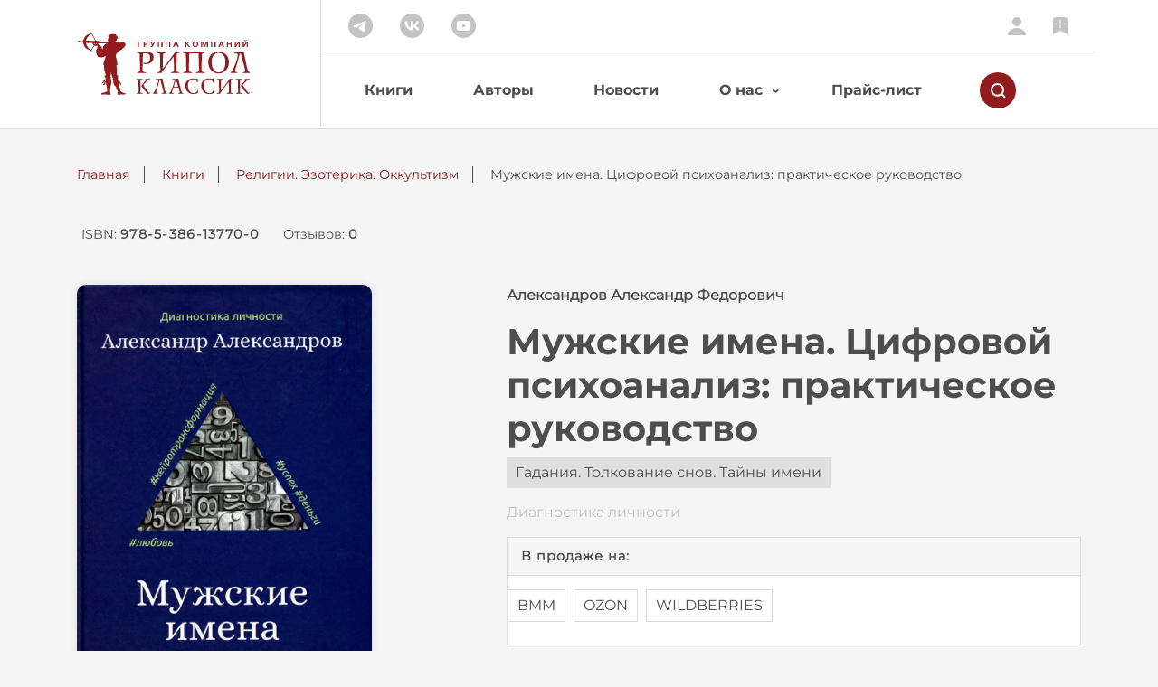

--- FILE ---
content_type: text/html; charset=UTF-8
request_url: http://ripol.ru/books/30/2345/
body_size: 50010
content:
<!DOCTYPE html>
<html lang="ru" xmlns="http://www.w3.org/1999/xhtml">

<head>
    <!-- Meta Settings -->
    <meta http-equiv="X-UA-Compatible" content="IE=Edge" />
    <meta http-equiv="Content-Type" content="text/html; charset=UTF-8" />
    <meta charset="UTF-8" />
    <meta name="viewport"
        content="height=device-height, width=device-width, initial-scale=1.0, minimum-scale=1.0, maximum-scale=5.0, shrink-to-fit=no" />
    <!-- Meta SEO -->
    <title>
        Мужские имена. Цифровой психоанализ: практическое руководство &mdash; Религии. Эзотерика. Оккультизм    </title>
    <meta name="description" content="Мужские имена. Цифровой психоанализ: практическое руководство" />
    <meta name="keywords" content="Мужские имена. Цифровой психоанализ: практическое руководство" />
    <!-- Manifest -->
    <link rel="apple-touch-icon" sizes="180x180" href="/icons/apple-touch-icon.png" />
    <link rel="icon" type="image/png" sizes="64x64" href="/icons/favicon-64x64.png" />
    <link rel="icon" type="image/png" sizes="32x32" href="/icons/favicon-32x32.png" />
    <link rel="icon" type="image/png" sizes="16x16" href="/icons/favicon-16x16.png" />
    <link rel="shortcut icon" href="/favicon.ico" />
    <link rel="manifest" href="/icons/site.webmanifest.json" />
    <meta name="msapplication-TileColor" content="#ffffff" />
    <meta name="theme-color" content="#ffffff" />
    <!-- Include CSS -->
    <link rel="stylesheet" type="text/css" href="/hostcmsfiles/cssbootstrap/bootstrap.min.css?1747839901">
<link rel="stylesheet" type="text/css" href="/hostcmsfiles/cssbootstrap/bootstrap-select.min.css?1747839901">
<link rel="stylesheet" type="text/css" href="/hostcmsfiles/css/slick.css?1747839901">
<link rel="stylesheet" type="text/css" href="/hostcmsfiles/css/slick-theme.css?1747839901">
<link rel="stylesheet" type="text/css" href="/templates/template1/style.css?1747839901">
</head>

<body class="d-flex flex-column min-vh-100" id="page_15">
    <!-- Toast -->
    <!-- Toast -->
<div id="toast" class="toast" role="alert" aria-live="assertive" aria-atomic="true" data-delay="5000">
<div class="toast-header"><i></i> <strong class="mr-auto">Ошибка</strong> <button type="button" class="ml-2 mb-1 close" data-dismiss="toast" aria-label="Закрыть"> <span aria-hidden="true">&times;</span> </button></div>
<div class="toast-body">Ошибка при отправке формы</div>
</div>    <!-- END Toast -->
    <!-- Header -->
    <header>
        <div class="container">
            <div class="row">
                <!-- Logo container -->
                <div class="col-sm-12 col-md-3 logo-container d-flex">
                    <div class="d-flex">
                        <!-- Menu mobile lines element -->
                        <div class="d-md-none open-container">
                            <div class="open" onClick="showMenuID('top-menu')"> <span><!-- Line 1 --></span>
                                <span><!-- Line 2 --></span> <span><!-- Line 3 --></span> </div>
                        </div>
                        <a href="/"><img class="img-fluid" src="/i/logo-ripol.svg"
                                alt="Логотип издательства РИПОЛ КЛАССИК" /></a>
                        <div class="d-md-none search">
                            <div><img src="/i/search-button.svg" alt="Поиск" /></div>
                        </div>
                    </div>
                </div>
                <!-- Mobile search container -->
                <div class="col-12 search-container mobile-search d-md-none d-none">
                    <form method="GET" action="/search/">
                        <link rel="prefetch prerender" href="/i/search-input.svg" />
                        <input type="text" name="text" value="" placeholder="Поиск: книг, авторов, ISBN" />
                    </form>
                </div>
                <!-- Nav container -->
                <div class="col-sm-12 col-md-9 nav-container">
                    <div class="top-line">
                        <div class="row justify-content-between">
                            <div class="col-6 social d-none d-md-flex"> <a href="https://t.me/ripol_classic"
                                    target="_blank"><img src="/i/tg.svg" alt="Рипол в Телеграм" /></a> <a
                                    href="https://vk.com/ripolclassic" target="_blank"><img src="/i/vk.svg"
                                        alt="Рипол Вконтакте" /></a> <a
                                    href="https://youtube.com/@RipolClassic_ru?si=np4ut_-HtNBU5i47" target="_blank"><img
                                        src="/i/youtube.svg" alt="Канал Рипол на YouTube" /></a> </div>
                            <div class="col-sm-12 col-md-6 lc d-flex justify-content-between justify-content-md-end"> <a
                                    href="/lc/" data-toggle="tooltip" data-placement="left" title="Личный кабинет"><img
                                        src="/i/lc.svg" alt="Личный кабинет" /></a> <a href="/books/favorites/"
                                    data-toggle="tooltip" data-placement="left" title="Книги на полке"><img
                                        src="/i/favorites.svg" alt="Книги на полке" /></a> </div>
                        </div>
                    </div>
                    <div class="bottom-line menu d-sm-none d-none d-md-block" id="top-menu">
                        <div class="row">
                            <div class="search-container d-none">
                                <form method="GET" action="/search/">
                                    <link rel="prefetch prerender" href="/i/search-input.svg" />
                                    <input type="text" name="text" value="" placeholder="Поиск: книг, авторов, ISBN" />
                                </form>
                            </div>
                            <nav class="col-sm-12 col-md-10">
                                <ul class="d-md-flex text-center text-md-left">
                                    

<li class="current">
  <a href="/books/">Книги</a>
</li>
<li>
  <a href="/authors/">Авторы</a>
</li>
<li>
  <a href="/news/">Новости</a>
</li>
<li class="dropdown">
  <a href="/about/about-publisher/" role="button" class="sub-element" aria-expanded="false">О нас</a>
  <ul class="sub-menu d-md-none">
    <li>
      <a class="dropdown-item" href="/about/about-publisher/">Об издательстве</a>
    </li>
    <li>
      <a class="dropdown-item" href="/about/message/">Слово издателя</a>
    </li>
    <li>
      <a class="dropdown-item" href="/about/molodost/">«Молодость»</a>
    </li>
    <li>
      <a class="dropdown-item" href="/about/ripolrost/">«РИПОЛ РОСТ»</a>
    </li>
    <li>
      <a class="dropdown-item" href="/for-the-library/">Библиотекам</a>
    </li>
    <li>
      <a class="dropdown-item" href="/about/contacts/">Контакты</a>
    </li>
  </ul>
</li>
<li>
  <a href="/price-list/">Прайс-лист</a>
</li>
                                </ul>
                            </nav>
                            <div class="col-2 search d-none d-md-flex align-items-center">
                                <!-- Preload cross SVG -->
                                <link rel="prefetch prerender" href="/i/cross.svg" />
                                <div><img src="/i/search-button.svg" alt="Поиск" /></div>
                            </div>
                        </div>
                    </div>
                </div>
            </div>
        </div>
    </header>
    <!-- END Header -->

    <!-- BreadCrumbs -->
    <section class="breadcrumbs">
        <div class="container">
            

<ul>
  <li>
    <a href="/">Главная</a>
  </li>
  <li>
    <a href="/books/">Книги</a>
  </li>
  <li>
    <a href="/books/30/">Религии. Эзотерика. Оккультизм</a>
  </li>
  <span>Мужские имена. Цифровой психоанализ: практическое руководство</span>
</ul>
        </div>
    </section>

    <!-- Content -->
    <main>
        

<section class="summary">
  <div class="container justify-content-center justify-content-md-start">
    <div class="code">ISBN: <span>978-5-386-13770-0</span></div>
    <div class="sum-reviews">
      <a href="#reviews">Отзывов: <span>0</span></a>
    </div>
  </div>
</section>
<section class="item-data">
  <div class="container">
    <div class="row">
      <div class="col-12 col-md-5 left">
        <div class="row">
          <div class="col-12 col-sm-9 img">
            <div class="img-container">
              <a data-fslightbox="gallery" href="/upload/shop_1/2/3/4/item_2345/item_image2345.jpg" data-pos="0" class="active">
                <img class="img-fluid" src="/upload/shop_1/2/3/4/item_2345/item_image2345.jpg" />
              </a>
            </div>
            <div>
              <div class="add-to-fav">
                <a href="#" data-fav-id="2345">
                  <img src="/i/favorites.svg" alt="Add to favorites" />
                  <span>На полку</span>
                </a>
              </div>
              <div class="share">
                <span>Поделиться:</span>
                <span>
                  <a target="_blank" href="//vk.com/share.php?url=http://ripol.ru/books/30/2345/" rel="noopener">
                    <img src="/i/vk.svg" alt="Поделиться в VK.COM" />
                  </a>
                </span>
              </div>
            </div>
          </div>
        </div>
      </div>
      <div class="col-12 col-md-7 right">
        <div class="author">Александров Александр Федорович</div>
        <h1 class="name">Мужские имена. Цифровой психоанализ: практическое руководство</h1>
        <div class="group">
          <span>Гадания. Толкование снов. Тайны имени</span>
        </div>
        <div class="series">
          <a href="/books/?property_5=188">
            <span>Диагностика личности</span>
          </a>
        </div>
        <div class="buy">
          <div class="title type">В продаже на:</div>
          <div class="partners-container">
            <a href="https://bmm.ru/books/205/12512/" target="_blank">BMM</a>
            <a href="https://ozon.ru/t/GKVP9Ml" target="_blank">OZON</a>
            <a href="https://www.wildberries.ru/catalog/142642334/detail.aspx" targe="_blank">WILDBERRIES</a>
          </div>
        </div>
        <div class="data">
          <div class="title">Характеристики</div>
          <ul>
            <li><b>ISBN: </b>978-5-386-13770-0</li>
            <li><b>Серия: </b>Диагностика личности</li>
            <li><b>Страниц: </b>288</li>
            <li><b>Переплёт: </b>Твердый переплет</li>
            <li><b>Размер: </b>84х108/32</li>
            <li><b>Вес: </b>249
						гр.</li>
            <li><b>Год издания: </b>2020</li>
          </ul>
        </div>
      </div>
    </div>
  </div>
</section>
<section class="annotation">
  <div class="container">
    <div class="row">
      <div class="col-12 col-sm-4 title">
        <h2>Аннотация</h2>
      </div>
      <div class="col-12 col-sm-8 text"><p>Знаете ли вы, что в вашем имени заложен уникальный цифровой код, который влияет на все аспекты вашей жизни? Книга, которую вы держите в руках, — ключ к расшифровке этого кода. Метод цифрового психоанализа — стопроцентно работающая методика, которая поможет вам узнать больше о собственной личности и стать более эффективным и счастливым человеком. Этот метод разработан известнейшим российским нумерологом А. Александровым. </p>
<p>Полный анализ психоматрицы человека, сравнительный анализ важнейших качеств жизни, исследование энергии различных систем организма<span style="margin-right: 0.3em"> </span> <span style="margin-left: -0.3em">(с</span> определением наиболее вероятных заболеваний) — все это возможно благодаря методике цифрового анализа личностных качеств каждого из нас. Обратите внимание на то, что в нашем издательстве вышла и книга, посвященная цифровому анализу мужских имен, — А. Александров<span style="margin-right: 0.3em"> </span> <span style="margin-left: -0.3em">«Мужские</span> имена».</p></div>
    </div>
  </div>
</section>
<section class="about-author">
  <div class="container">
    <div class="row">
      <div class="col-12 col-sm-4 title">
        <h2>Об авторе</h2>
      </div>
      <div class="col-12 col-sm-8 text"><div class="author_page_container author_header__tabs">
<div class="content_column">
<div class="author_card_header">
<div class="author_card_info" itemscope="" itemtype="http://schema.org/Person">
<div class="author_info_left">
<div class="biblio_author_image_wrap"></div>
</div>
<div class="author_info_right">
<div class="author_info__wrap author_info__wrap_ob" id="author_info__wrap">
<div class="popup-asking-email popup litres-popup" id="popup-asking-email"><form class="popup-asking-email__form">
<div class="popup-asking-email__button-wrapper">
<div class="person_content" id="person_content">
<div class="person-page__html">
<p style="text-align: justify;"><strong>Александр Александров</strong> &ndash; русский писатель и поэт, автор произведений в жанре научной фантастики, трудов по нумерологии, а также философской системы цифрового анализа дат.</p>
<p data-gtm-vis-recent-on-screen-12305570_206="173" data-gtm-vis-first-on-screen-12305570_206="173" data-gtm-vis-total-visible-time-12305570_206="1500" data-gtm-vis-has-fired-12305570_206="1" style="text-align: justify;">Александр Федорович родился в 1962 году в Нижнем Новгороде. По образованию он &ndash; учитель математики. Александров стал методистом авторского проекта<span style="margin-right: 0.3em"> </span> <span style="margin-left: -0.3em">«Школа</span> кафедр &ndash; развития интересов и способностей детей», который в 1988 году получил премию Министерства образования Эстонии.</p>
<p style="text-align: justify;">Кроме того, Александр Федорович написал несколько работ по исследованию геометрии четырехмерного пространства, о зарождении вселенной и о возможностях переселения человеческой цивилизации в пределах Солнечной системы. Некоторые из них прошли защиту на ученом Совете Нижегородского планетария.</p>
<p style="text-align: justify;">Александр Александров разработал уникальный метод развития образной памяти у детей. Он серьезно увлекался восточной медициной, был специалистом по китайской философии и восточным оздоровительным практикам.</p>
<p style="text-align: justify;">Под псевдонимом<span style="margin-right: 0.3em"> </span> <span style="margin-left: -0.3em">«Александр</span> Фед» писатель издавал книги в жанре научной фантастики. Кроме того, он был известен как поэт. Наибольшую популярность Александру Александрову принесла его философская система цифрового анализа дат. Этот метод позволяет стать знатоком человеческих типов и характеров, найти кратчайшую дорогу к финансовому благополучию, а также обрести вторую половинку.</p>
<p style="text-align: justify;">В числе произведений Александра Федоровича следующие книги:</p>
<ul style="text-align: justify;">
<span style="margin-right: 0.3em"> </span> <li><span style="margin-left: -0.3em">«Арифметика</span> любовных отношений»;</li>
<span style="margin-right: 0.3em"> </span> <li><span style="margin-left: -0.3em">«Цифровые</span> методы анализа будущего»;</li>
<span style="margin-right: 0.3em"> </span> <li><span style="margin-left: -0.3em">«Исследование</span> имени и судьбы на основе цифрового анализа»;</li>
<span style="margin-right: 0.3em"> </span> <li><span style="margin-left: -0.3em">«Прогнозирование</span> жизненных событий с помощью чисел»;</li>
<span style="margin-right: 0.3em"> </span> <li><span style="margin-left: -0.3em">«Большая</span> книга нумерологии. Цифровой анализ».</li>
</ul>
<p style="text-align: justify;">Кроме того, огромная часть работ Александра Александрова посвящена самолечению, работе с энергией тела и души. Например, ученый считал, что для улучшения памяти нужно усилить общую энергетику всех органов тела. Точные рекомендации для этого можно найти в книгах Александра Федоровича.</p>
<p style="text-align: justify;">Писатель ушел из жизни в 2013 году, оставив после себя богатое наследие и фактически став основателем отечественной школы нумерологии. И сегодня ученики мастера составляют точные прогнозы по его методике.</p>
<p style="text-align: justify;">Писатель и нумеролог Александр Александров не имеет отношения к математику Александру Александрову, кинорежиссеру Александру Александрову или физику Александру Александрову.</p>
<p style="text-align: justify;"><a href="https://www.litres.ru/author/aleksandr-aleksandrov/ob-avtore/" target="_blank" rel="noopener">Источник</a></p>
</div>
</div>
</div>
</form></div>
</div>
</div>
</div>
</div>
</div>
</div></div>
    </div>
  </div>
</section>


<section class="reviews" id="reviews">
  <div class="container">
    <form method="get" action="#" data-item-id="/informationsystem/acceptor_item_id">
      <h2 class="title text-center">Отзывы <sup>0</sup></h2>
      <div class="row">
        <div class="col-12 col-md-8 order-2 order-md-1">
          <div id="reviews-container">
            <div class="item">Нет отзывов</div>
          </div>
        </div>
        <div class="col-12 col-md-4 reviews-stat order-1 order-md-2">
          <div class="btn-container">
            <a class="btn" href="/lc/add-review/?element_id=2345">Оставить отзыв</a>
          </div>
        </div>
      </div>
    </form>
  </div>
</section>




<div class="container no-slider-type">
  <h2 class="title text-center">Другие книги автора</h2>
  <div class="row">
    <div class="c-item col-xl-3 col-lg-4 col-md-6 col-sm-6">
      <div class="modal-c-item">
        <div class="modal-container">
          <div class="cross">
            <div></div>
          </div>
          <div class="row">
            <div class="col-4 left">
              <div class="img">
                <img class="img-fluid" src="/upload/shop_1/2/6/8/item_2687/small_item_image2687.jpg" />
              </div>
              <div class="add-to-fav">
                <a href="#" data-fav-id="2687">
                  <img src="/i/favorites.svg" alt="Add to favorites" />
                  <span>На полку</span>
                </a>
              </div>
              <div class="share">
                <span>Поделиться:</span>
                <span>
                  <a target="_blank" href="//vk.com/share.php?url=//ripol.ru/books/30/2687/" rel="noopener">
                    <img src="/i/vk.svg" alt="Поделиться в VK.COM" />
                  </a>
                </span>
              </div>
            </div>
            <div class="col-8 right">
              <div class="author">Александров Александр Федорович</div>
              <div class="name">Даты и судьбы. Большая книга нумерологии. От нумерологии - к цифровому анализу. (обл.)</div>
              <div class="group">
                <span>Знаки. Символы</span>
              </div>
              <div class="series">
                <span>Как читать</span>
              </div>
              <div class="description"><p>Книга известного ученого и исследователя А. Ф. Александрова дает возможность использовать искусство нумерологии для прогнозирования любовных отношений.Простые и доступные приемы цифрового психоанализа помогут вам: выбрать наилучший путь для обретения своей<span style="margin-right: 0.3em"> </span> <span style="margin-left: -0.3em">«второй</span> половины»; избежать размолвок, ссор и скандалов; проверить вашего избранника на сексуальную совместимость; сделать вашу интимную жизнь как никогда насыщенной, яркой и гармоничной; устранить все преграды на пути к идеальному любовному союзу.</p></div>
              <div class="link-to-item">
                <a href="/books/30/2687/">Подробнее
								→</a>
              </div>
              <hr />
            </div>
          </div>
        </div>
      </div>
      <a href="/books/30/2687/">
        <div class="tag dark">
          <span style="visibility: hidden;"> </span>
        </div>
        <div class="img">
          <img src="/upload/shop_1/2/6/8/item_2687/small_item_image2687.jpg" alt="Даты и судьбы. Большая книга нумерологии. От нумерологии - к цифровому анализу. (обл.)" class="img-fluid" />
        </div>
        <div class="author">Александров Александр Федорович</div>
        <div class="name">Даты и судьбы. Большая книга нумерологии. От нумерологии - к цифровому анализу. (обл.)</div>
        <div class="type">Обложка</div>
      </a>
      <div class="mobile-c-item-btn d-sm-none">
        <div class="add-to-fav">
          <a href="#" data-fav-id="2687">
            <img src="/i/favorites.svg" alt="Add to favorites" />
            <span>На полку</span>
          </a>
        </div>
      </div>
      <u></u>
    </div>
    <div class="c-item col-xl-3 col-lg-4 col-md-6 col-sm-6">
      <div class="modal-c-item">
        <div class="modal-container">
          <div class="cross">
            <div></div>
          </div>
          <div class="row">
            <div class="col-4 left">
              <div class="img">
                <img class="img-fluid" src="/upload/shop_1/2/3/2/item_2320/small_item_image2320.jpg" />
              </div>
              <div class="add-to-fav">
                <a href="#" data-fav-id="2320">
                  <img src="/i/favorites.svg" alt="Add to favorites" />
                  <span>На полку</span>
                </a>
              </div>
              <div class="share">
                <span>Поделиться:</span>
                <span>
                  <a target="_blank" href="//vk.com/share.php?url=//ripol.ru/books/27/2320/" rel="noopener">
                    <img src="/i/vk.svg" alt="Поделиться в VK.COM" />
                  </a>
                </span>
              </div>
            </div>
            <div class="col-8 right">
              <div class="author">Александров Александр Федорович</div>
              <div class="name">Мужчина и женщина от 0 до 999. Практическое руководство по трансформации отношений</div>
              <div class="group">
                <span>Эзотерические учения. Теософия</span>
              </div>
              <div class="series">
                <span>Психоматрица Александрова</span>
              </div>
              <div class="description"><p>Пожалуй, нет на Земле таких отношений, в которых бы царила полная гармония. Все влюбленные ссорятся, а порой и расстаются. Но свести до минимума все возможные конфликты, обрести счастье и построить гармоничные отношения со своим партнером вполне возможно. </p></div>
              <div class="link-to-item">
                <a href="/books/27/2320/">Подробнее
								→</a>
              </div>
              <hr />
            </div>
          </div>
        </div>
      </div>
      <a href="/books/27/2320/">
        <div class="tag dark">
          <span style="visibility: hidden;"> </span>
        </div>
        <div class="img">
          <img src="/upload/shop_1/2/3/2/item_2320/small_item_image2320.jpg" alt="Мужчина и женщина от 0 до 999. Практическое руководство по трансформации отношений" class="img-fluid" />
        </div>
        <div class="author">Александров Александр Федорович</div>
        <div class="name">Мужчина и женщина от 0 до 999. Практическое руководство по трансформации отношений</div>
        <div class="type">Твердый переплет</div>
      </a>
      <div class="mobile-c-item-btn d-sm-none">
        <div class="add-to-fav">
          <a href="#" data-fav-id="2320">
            <img src="/i/favorites.svg" alt="Add to favorites" />
            <span>На полку</span>
          </a>
        </div>
      </div>
      <u></u>
    </div>
    <div class="c-item col-xl-3 col-lg-4 col-md-6 col-sm-6">
      <div class="modal-c-item">
        <div class="modal-container">
          <div class="cross">
            <div></div>
          </div>
          <div class="row">
            <div class="col-4 left">
              <div class="img">
                <img class="img-fluid" src="/upload/shop_1/1/8/9/item_1890/small_item_image1890.jpg" />
              </div>
              <div class="add-to-fav">
                <a href="#" data-fav-id="1890">
                  <img src="/i/favorites.svg" alt="Add to favorites" />
                  <span>На полку</span>
                </a>
              </div>
              <div class="share">
                <span>Поделиться:</span>
                <span>
                  <a target="_blank" href="//vk.com/share.php?url=//ripol.ru/books/30/1890/" rel="noopener">
                    <img src="/i/vk.svg" alt="Поделиться в VK.COM" />
                  </a>
                </span>
              </div>
            </div>
            <div class="col-8 right">
              <div class="author">Александров Александр Федорович</div>
              <div class="name">Даты и судьбы. Большая книга нумерологии. От нумерологии - к цифровому анализу (пер.)</div>
              <div class="group">
                <span>Знаки. Символы</span>
              </div>
              <div class="series">
                <span>Тайные знания</span>
              </div>
              <div class="description"><p>Книга известного ученого и исследователя А.Ф. Александрова дает возможность использовать искусство нумерологии для прогнозирования любовных отношений. Простые и доступные приемы цифрового психоанализа помогут вам: выбрать наилучший путь для обретения своей<span style="margin-right: 0.3em"> </span> <span style="margin-left: -0.3em">«второй</span> половины»…</p></div>
              <div class="link-to-item">
                <a href="/books/30/1890/">Подробнее
								→</a>
              </div>
              <hr />
            </div>
          </div>
        </div>
      </div>
      <a href="/books/30/1890/">
        <div class="tag dark">
          <span style="visibility: hidden;"> </span>
        </div>
        <div class="img">
          <img src="/upload/shop_1/1/8/9/item_1890/small_item_image1890.jpg" alt="Даты и судьбы. Большая книга нумерологии. От нумерологии - к цифровому анализу (пер.)" class="img-fluid" />
        </div>
        <div class="author">Александров Александр Федорович</div>
        <div class="name">Даты и судьбы. Большая книга нумерологии. От нумерологии - к цифровому анализу (пер.)</div>
        <div class="type"></div>
      </a>
      <div class="mobile-c-item-btn d-sm-none">
        <div class="add-to-fav">
          <a href="#" data-fav-id="1890">
            <img src="/i/favorites.svg" alt="Add to favorites" />
            <span>На полку</span>
          </a>
        </div>
      </div>
      <u></u>
    </div>
    <div class="c-item col-xl-3 col-lg-4 col-md-6 col-sm-6">
      <div class="modal-c-item">
        <div class="modal-container">
          <div class="cross">
            <div></div>
          </div>
          <div class="row">
            <div class="col-4 left">
              <div class="img">
                <img class="img-fluid" src="/upload/shop_1/1/8/2/item_1825/small_item_image1825.jpg" />
              </div>
              <div class="add-to-fav">
                <a href="#" data-fav-id="1825">
                  <img src="/i/favorites.svg" alt="Add to favorites" />
                  <span>На полку</span>
                </a>
              </div>
              <div class="share">
                <span>Поделиться:</span>
                <span>
                  <a target="_blank" href="//vk.com/share.php?url=//ripol.ru/books/30/1825/" rel="noopener">
                    <img src="/i/vk.svg" alt="Поделиться в VK.COM" />
                  </a>
                </span>
              </div>
            </div>
            <div class="col-8 right">
              <div class="author">Александров Александр Федорович</div>
              <div class="name">Большая книга нумерологии. Цифровой анализ</div>
              <div class="group">
                <span>Знаки. Символы</span>
              </div>
              <div class="series">
                <span>Тайные знания</span>
              </div>
              <div class="description"><p>Эта книга представляет собой полную версию уникальной системы А.Ф. Александрова &mdash; знаменитого ученого и исследователя, основателя отечественной школы нумерологии. Метод Александрова позволяет заглянуть в будущее, постичь таинственную связь между судьбой любого человека и датой его рождения. Овладев секретами нумерологии, вы сможете стать настоящим знатоком человеческих типов и характеров; узнать о скрытых механизмах судьбы, которые возносят политиков и бизнесменов на вершину власти и успеха.</p></div>
              <div class="link-to-item">
                <a href="/books/30/1825/">Подробнее
								→</a>
              </div>
              <hr />
            </div>
          </div>
        </div>
      </div>
      <a href="/books/30/1825/">
        <div class="tag dark">
          <span style="visibility: hidden;"> </span>
        </div>
        <div class="img">
          <img src="/upload/shop_1/1/8/2/item_1825/small_item_image1825.jpg" alt="Большая книга нумерологии. Цифровой анализ" class="img-fluid" />
        </div>
        <div class="author">Александров Александр Федорович</div>
        <div class="name">Большая книга нумерологии. Цифровой анализ</div>
        <div class="type"></div>
      </a>
      <div class="mobile-c-item-btn d-sm-none">
        <div class="add-to-fav">
          <a href="#" data-fav-id="1825">
            <img src="/i/favorites.svg" alt="Add to favorites" />
            <span>На полку</span>
          </a>
        </div>
      </div>
      <u></u>
    </div>
  </div>
</div>


<div class="container no-slider-type">
  <h2 class="title text-center">Вам также понравится</h2>
  <div class="row">
    <div class="c-item col-xl-3 col-lg-4 col-md-6 col-sm-6">
      <div class="modal-c-item">
        <div class="modal-container">
          <div class="cross">
            <div></div>
          </div>
          <div class="row">
            <div class="col-4 left">
              <div class="img">
                <img class="img-fluid" src="/upload/shop_1/3/5/6/item_3569/small_item_3569.jpg" />
              </div>
              <div class="add-to-fav">
                <a href="#">
                  <img src="/i/favorites.svg" alt="Add to favorites" />
                  <span>На полку</span>
                </a>
              </div>
              <div class="share">
                <span>Поделиться:</span>
                <span>
                  <a target="_blank" href="//vk.com/share.php?url=//ripol.ru/books/30/3569/" rel="noopener">
                    <img src="/i/vk.svg" alt="Поделиться в VK.COM" />
                  </a>
                </span>
              </div>
            </div>
            <div class="col-8 right">
              <div class="author">Павлова Лида</div>
              <div class="name">Оракул историй. Книга, которая знает ответ</div>
              <div class="group">
                <span>Гадания. Толкование снов. Тайны имени</span>
              </div>
              <div class="description"><p><span>Люди с древних времен обращались за советом к книгам: задавали вопрос и открывали на случайной странице<span style="margin-right: 0.3em"> </span> <span style="margin-left: -0.3em">«Божественную</span> комедию»,<span style="margin-right: 0.3em"> </span> <span style="margin-left: -0.3em">«И</span> цзин»,<span style="margin-right: 0.3em"> </span> <span style="margin-left: -0.3em">«Одиссею</span>»,<span style="margin-right: 0.3em"> </span> <span style="margin-left: -0.3em">«Короля</span> Лира»… &mdash; потому что </span><span>лучше всего мы узнаем себя, когда находим то, что можно найти только случайно</span><span>. Внезапно ворвавшиеся в нашу жизнь слова &mdash; то, как мы их воспринимаем, как чувствуем, &mdash; показывают, что нас действительно тревожит и что для нас по-настоящему важно.</span></p></div>
              <div class="link-to-item">
                <a href="/books/30/3569/">Подробнее
								→</a>
              </div>
              <hr />
            </div>
          </div>
        </div>
      </div>
      <a href="/books/30/3569/">
        <div class="tag dark">
          <span style="background-color: #4e4e4e">Новинки</span>
        </div>
        <div class="img">
          <img src="/upload/shop_1/3/5/6/item_3569/small_item_3569.jpg" alt="Оракул историй. Книга, которая знает ответ" class="img-fluid" />
        </div>
        <div class="author">Павлова Лида</div>
        <div class="name">Оракул историй. Книга, которая знает ответ</div>
        <div class="type">Твердый переплет</div>
      </a>
      <div class="mobile-c-item-btn d-sm-none">
        <div class="add-to-fav">
          <a href="#">
            <img src="/i/favorites.svg" alt="Add to favorites" />
            <span>На полку</span>
          </a>
        </div>
      </div>
      <u></u>
    </div>
    <div class="c-item col-xl-3 col-lg-4 col-md-6 col-sm-6">
      <div class="modal-c-item">
        <div class="modal-container">
          <div class="cross">
            <div></div>
          </div>
          <div class="row">
            <div class="col-4 left">
              <div class="img">
                <img class="img-fluid" src="/upload/shop_1/2/9/2/item_2920/small_item_image2920.jpg" />
              </div>
              <div class="add-to-fav">
                <a href="#">
                  <img src="/i/favorites.svg" alt="Add to favorites" />
                  <span>На полку</span>
                </a>
              </div>
              <div class="share">
                <span>Поделиться:</span>
                <span>
                  <a target="_blank" href="//vk.com/share.php?url=//ripol.ru/books/30/2920/" rel="noopener">
                    <img src="/i/vk.svg" alt="Поделиться в VK.COM" />
                  </a>
                </span>
              </div>
            </div>
            <div class="col-8 right">
              <div class="author">Автор неизвестен</div>
              <div class="name">Классическое таро Артура Уэйта (78 карт)</div>
              <div class="group">
                <span>Гадания. Толкование снов. Тайны имени</span>
              </div>
              <div class="description"><p>Классическая колода карт Таро.</p>
<p></p></div>
              <div class="link-to-item">
                <a href="/books/30/2920/">Подробнее
								→</a>
              </div>
              <hr />
            </div>
          </div>
        </div>
      </div>
      <a href="/books/30/2920/">
        <div class="tag dark">
          <span style="visibility: hidden;"> </span>
        </div>
        <div class="img">
          <img src="/upload/shop_1/2/9/2/item_2920/small_item_image2920.jpg" alt="Классическое таро Артура Уэйта (78 карт)" class="img-fluid" />
        </div>
        <div class="author">Автор неизвестен</div>
        <div class="name">Классическое таро Артура Уэйта (78 карт)</div>
        <div class="type">Твердый переплет</div>
      </a>
      <div class="mobile-c-item-btn d-sm-none">
        <div class="add-to-fav">
          <a href="#">
            <img src="/i/favorites.svg" alt="Add to favorites" />
            <span>На полку</span>
          </a>
        </div>
      </div>
      <u></u>
    </div>
    <div class="c-item col-xl-3 col-lg-4 col-md-6 col-sm-6">
      <div class="modal-c-item">
        <div class="modal-container">
          <div class="cross">
            <div></div>
          </div>
          <div class="row">
            <div class="col-4 left">
              <div class="img">
                <img class="img-fluid" src="/upload/shop_1/1/8/0/item_1801/small_item_image1801.jpg" />
              </div>
              <div class="add-to-fav">
                <a href="#">
                  <img src="/i/favorites.svg" alt="Add to favorites" />
                  <span>На полку</span>
                </a>
              </div>
              <div class="share">
                <span>Поделиться:</span>
                <span>
                  <a target="_blank" href="//vk.com/share.php?url=//ripol.ru/books/30/1801/" rel="noopener">
                    <img src="/i/vk.svg" alt="Поделиться в VK.COM" />
                  </a>
                </span>
              </div>
            </div>
            <div class="col-8 right">
              <div class="author">Автор неизвестен</div>
              <div class="name">Судьбинки Натальи Степановой (гадания)</div>
              <div class="group">
                <span>Гадания. Толкование снов. Тайны имени</span>
              </div>
              <div class="series">
                <span>Книги Н.И. Степановой</span>
              </div>
              <div class="description"><p>Что сулит мне грядущий день? Наверное, нет такого человека, который не желал бы узнать, что готовит ему наступающий день. Будет ли он скучен и сер, как и множество прожитых дней, принесет ли бурную радость иль огорчение? Стоит ли опасаться худого или, наоборот, вам всячески будет везти?</p></div>
              <div class="link-to-item">
                <a href="/books/30/1801/">Подробнее
								→</a>
              </div>
              <hr />
            </div>
          </div>
        </div>
      </div>
      <a href="/books/30/1801/">
        <div class="tag dark">
          <span style="visibility: hidden;"> </span>
        </div>
        <div class="img">
          <img src="/upload/shop_1/1/8/0/item_1801/small_item_image1801.jpg" alt="Судьбинки Натальи Степановой (гадания)" class="img-fluid" />
        </div>
        <div class="author">Автор неизвестен</div>
        <div class="name">Судьбинки Натальи Степановой (гадания)</div>
        <div class="type"></div>
      </a>
      <div class="mobile-c-item-btn d-sm-none">
        <div class="add-to-fav">
          <a href="#">
            <img src="/i/favorites.svg" alt="Add to favorites" />
            <span>На полку</span>
          </a>
        </div>
      </div>
      <u></u>
    </div>
  </div>
</div>
    </main>
    <!-- END Content -->

    <!-- Footer -->
    <footer>
        <div class="container">
            <div class="row">
                <!-- Copyright -->
                <div class="col-xl-4 col-md-12 copyright order-1 order-xl-0">
<div class="logo-container justify-content-around justify-content-xl-between">
<div><img src="/i/logo-ripol-white.svg" alt="Logo Ripol white"></div>
<div><img src="/i/logo-ripol-child-white.svg" alt="Logo Ripol Childhood white"></div>
</div>
<div class="contacts">Москва, ул. Новохохловская, д. 21, корп. 2, стр. 1<br><a href="tel:+7 (495) 259 62 06">+7 (495) 259 62 06</a><span> / </span> <a href="mailto:info@ripol.ru">info@ripol.ru</a></div>
<div class="arr">&copy; 1997 &ndash; 2026</div>
<div class="arr"></div>
<div class="arr"></div>
</div>                <div class="col-xl-4 col-md-6 menu-addtnl-info">
                    <div class="menu-title">Рипол:</div>
                    <nav class="menu">
                        <ul>
                            

<li>
  <a href="/privacy/">Политика конфиденциальности</a>
</li>
<li>
  <a href="/for-the-library/">Библиотекам</a>
</li>
                        </ul>
                    </nav>
                </div>
                <div class="col-xl-4 col-md-6 menu-where-buy">
                    <div class="menu-title">Купить:</div>
                    <nav class="menu">
                        <ul>
                            

<li>
  <a href="/where-to-buy/">Где купить?</a>
</li>
                        </ul>
                    </nav>
                </div>
            </div>
        </div>
    </footer>
    <!-- END Footer -->

    <!-- Include JS -->
    <script src="/hostcmsfiles/jquery/jquery-3.5.1.min.js"></script>
<script src="/hostcmsfiles/jquery/jquery.validate.min.js"></script>
<script src="/hostcmsfiles/jsbootstrap/popper.min.js"></script>
<script src="/hostcmsfiles/jsbootstrap/bootstrap.min.js"></script>
<script src="/hostcmsfiles/jsbootstrap/bootstrap-select.min.js"></script>
<script src="/hostcmsfiles/js/slick.min.js"></script>
<script src="/hostcmsfiles/jquery/jquery.mask.js"></script>
<script src="/hostcmsfiles/js/fslightbox.js"></script>
<script src="/templates/template1/script.js"></script>
    
    <!-- Yandex.Metrika counter -->
<script type="text/javascript" > (function(m,e,t,r,i,k,a){m[i]=m[i]||function(){(m[i].a=m[i].a||[]).push(arguments)}; m[i].l=1*new Date(); for (var j = 0; j < document.scripts.length; j++) {if (document.scripts[j].src === r) { return; }} k=e.createElement(t),a=e.getElementsByTagName(t)[0],k.async=1,k.src=r,a.parentNode.insertBefore(k,a)}) (window, document, "script", "https://mc.yandex.ru/metrika/tag.js", "ym"); ym(85971848, "init", { clickmap:true, trackLinks:true, accurateTrackBounce:true, webvisor:true }); </script>
<noscript>
<div><img src="https://mc.yandex.ru/watch/85971848" style="position:absolute; left:-9999px;" alt="" /></div>
</noscript>
<!-- /Yandex.Metrika counter -->
<!-- VK Pixel -->
<script type="text/javascript">!function(){var t=document.createElement("script");t.type="text/javascript",t.async=!0,t.src="https://vk.com/js/api/openapi.js?169",t.onload=function(){VK.Retargeting.Init("VK-RTRG-1136556-hUjTU"),VK.Retargeting.Hit()},document.head.appendChild(t)}();</script><noscript><img src="https://vk.com/rtrg?p=VK-RTRG-1136556-hUjTU" style="position:fixed; left:-999px;" alt=""/></noscript>
<!-- /VK Pixel -->

<!--HostCMS counter-->
<!--
<a href="https://www.hostcms.ru" target="_blank"><img id="hcntr0" width="1" height="1" style="border:0" title="HostCMS Counter" alt="" src="[data-uri]"/></a>
<script >(function(h,c,m,s){h.getElementById("hcntr0").src="//h304364368.nichost.ru/counter/counter.php?r="+Math.random()+"&id=1&refer="+escape(h.referrer)+"&current_page="+escape(s.location.href)+"&cookie="+(h.cookie?"Y":"N")+"&java="+(m.javaEnabled()?"Y":"N")+"&screen="+c.width+'x'+c.height+"&counter=0"})(document,screen,navigator,window)</script>
<noscript>
<a href="https://www.hostcms.ru">
<img alt="HostCMS Counter" height="1" src="//h304364368.nichost.ru/counter/counter.php?id=1&amp;counter=0" width="1" /></a></noscript>
-->
<!--/HostCMS--></body>

</html>

--- FILE ---
content_type: image/svg+xml
request_url: http://ripol.ru/i/vk.svg
body_size: 1259
content:
<svg width="27" height="27" viewBox="0 0 27 27" fill="none" xmlns="http://www.w3.org/2000/svg">
<path fill-rule="evenodd" clip-rule="evenodd" d="M27 13.5051C26.9974 17.0851 25.5733 20.5176 23.0409 23.0481C20.5085 25.5786 17.075 27 13.495 27C9.9159 27 6.4834 25.5783 3.9526 23.0475C1.4218 20.5167 1.49654e-05 17.0842 1.49654e-05 13.5051C-0.0026267 11.7312 0.344482 9.97419 1.02149 8.33459C1.69849 6.69498 2.6921 5.20493 3.94549 3.94968C5.19888 2.69443 6.68744 1.6986 8.32604 1.01915C9.96464 0.339711 11.7211 -0.0100117 13.495 -0.0100098C15.2693 -0.0100103 17.0263 0.339643 18.6655 1.01896C20.3046 1.69828 21.7938 2.69395 23.048 3.94907C24.3022 5.2042 25.2968 6.69416 25.9749 8.33383C26.653 9.97349 27.0013 11.7307 27 13.5051ZM8.20954 8.48087C8.29998 13.083 10.3298 15.0324 11.9375 15.4344V8.48087H14.5802V12.45C16.1679 12.2792 17.8359 10.4403 18.3986 8.48087H20.9911C20.7816 9.51633 20.3601 10.4972 19.7531 11.3619C19.1461 12.2265 18.3668 12.9562 17.4641 13.5051C18.4686 14.0029 19.356 14.7081 20.0679 15.5742C20.7798 16.4402 21.3 17.4474 21.594 18.5293H18.69C18.4318 17.5935 17.9048 16.7539 17.1743 16.1145C16.4439 15.4752 15.542 15.064 14.5802 14.9319V18.5192H14.2687C8.77225 18.5192 5.63716 14.7511 5.50653 8.47082L8.20954 8.48087Z" fill="#C4C4C4"/>
</svg>


--- FILE ---
content_type: image/svg+xml
request_url: http://ripol.ru/i/tg.svg
body_size: 1577
content:
<svg width="27" height="27" viewBox="0 0 27 27" fill="none" xmlns="http://www.w3.org/2000/svg">
<path fill-rule="evenodd" clip-rule="evenodd" d="M13.5 0C10.83 0 8.21987 0.791761 5.99981 2.27516C3.77974 3.75856 2.04941 5.86697 1.02763 8.33377C0.00584931 10.8006 -0.261496 13.515 0.259405 16.1337C0.780305 18.7525 2.06606 21.1579 3.95406 23.0459C5.84207 24.9339 8.24754 26.2197 10.8663 26.7406C13.485 27.2615 16.1994 26.9942 18.6662 25.9724C21.133 24.9506 23.2414 23.2203 24.7248 21.0002C26.2082 18.7801 27 16.17 27 13.5C27 9.91957 25.5777 6.4858 23.0459 3.95406C20.5142 1.42232 17.0804 0 13.5 0V0ZM19.7498 9.17235C19.5475 11.3081 18.6707 16.49 18.2211 18.873C18.03 19.8847 17.659 20.2219 17.2993 20.2556C16.5125 20.3231 15.9167 19.7385 15.1636 19.244C13.9721 18.4684 13.3089 17.985 12.1511 17.2206C10.8135 16.3439 11.679 15.8605 12.4434 15.0737C12.6457 14.8714 16.0966 11.724 16.164 11.443C16.1725 11.4011 16.1707 11.3578 16.159 11.3167C16.1473 11.2757 16.1259 11.238 16.0966 11.2069C16.0549 11.1811 16.0077 11.1657 15.9588 11.1618C15.9099 11.1579 15.8608 11.1656 15.8156 11.1844C15.6919 11.2069 13.8035 12.4659 10.1278 14.95C9.58826 15.321 9.10492 15.5008 8.66653 15.4896C8.18318 15.4783 7.26145 15.2198 6.56453 14.995C5.72149 14.7252 5.04705 14.5791 5.10325 14.107C5.13697 13.8597 5.47419 13.6124 6.10367 13.3539C10.0379 11.6453 12.6607 10.5137 13.9721 9.9592C17.7152 8.39675 18.5021 8.12698 19.0079 8.11573C19.1961 8.11159 19.3809 8.16663 19.5362 8.2731C19.6426 8.36961 19.7105 8.50137 19.7273 8.64404C19.7589 8.8183 19.7664 8.99605 19.7498 9.17235Z" fill="#C3C3C3"/>
</svg>
